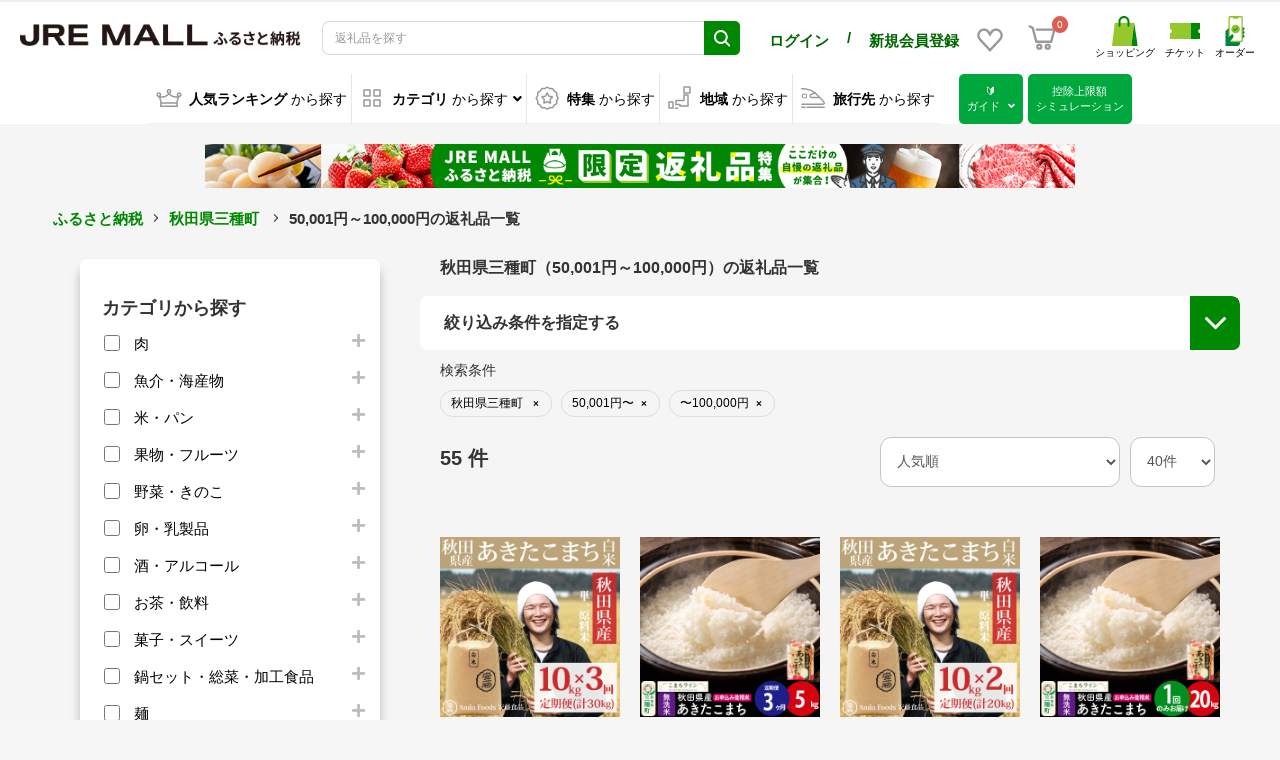

--- FILE ---
content_type: text/css
request_url: https://furusato.jreast.co.jp/html/template/jremall/assets/css/furusato/customize.css?ver=20260127100217
body_size: 3631
content:
/* ふるさと納税 header */
.ec-headerFurusatoItem-wrapper {
    display: flex;
    justify-content: center;
}
.ec-headerFurusatoItem {
    display: flex;
    height: 50px;
}
.ec-headerFurusatoItem_button {
    margin-left: 50px;
}
.ec-headerFurusatoItem .ec-headerFurusatoItem__mg {
    display: inline-block;
    width: 5%;
}
.ec-headerFurusatoItem .ec-headerFurusatoItem__search {
    text-align: center;
    text-align: -webkit-center;
    text-align: -moz-center;
    border-right: 1px solid #e6e6e6;
    cursor: pointer;
    vertical-align: text-top;
    padding-right: 5px;
    height: 50px;
    padding: 5px 15px 0;
}
.ec-headerFurusatoItem .ec-headerFurusatoItem__search img {
    margin-bottom: 5px;
}
.ec-headerFurusatoItem .ec-headerFurusatoItem__search .search-link {
    font-size: medium;
    font-weight: bold;
}
.ec-headerFurusatoItem .ec-headerFurusatoItem__search .search-link .fa-angle-down {
    display: none;
}
.ec-headerFurusatoItem .ec-headerFurusatoItem__search .search-str .fa-angle-down {
    display: inline-block;
}
.ec-headerFurusatoItem .ec-headerFurusatoItem__guide {
    text-align: center;
    text-align: -webkit-center;
    text-align: -moz-center;
    text-decoration: none;
    cursor: pointer;
    padding-top: 6px;
    padding-bottom: 6px;
    vertical-align: text-top;
    height: 50px;
    padding: 5px 15px;
    border: solid 2px #00A73D;
    border-radius: 5px;
    color: white;
    background-color: #00A73D;
}
.ec-headerFurusatoItem .ec-headerFurusatoItem__search a {
    text-decoration: none;
    color: black;
}
.ec-headerFurusatoItem .ec-headerFurusatoItem__guide a {
    text-decoration: none;
    color: white;
}
.ec-headerFurusatoItem .ec-headerFurusatoItem__search.right-mg {
    border-right: none;
}
.ec-headerFurusatoItem__hr {
    border-top: 2px solid #eee;
    margin-top: 0;
    margin-bottom: 0;
}
@media screen and (max-width: 1450px) {
    .ec-headerFurusatoItem .ec-headerFurusatoItem__search {
        vertical-align: text-top;
        font-size: 1.1vw;
        padding: 8px 4px;
    }
    .ec-headerFurusatoItem .ec-headerFurusatoItem__guide {
        vertical-align: text-top;
        font-size: 11px;
        padding: 8px 6px;
    }
    .ec-headerFurusatoItem .ec-headerFurusatoItem__search .search-link {
        font-size: 1.1vw;
    }
    .ec-headerFurusatoItem .ec-headerFurusatoItem__search .search-str {
        /* display: none; */
    }
    .ec-headerFurusatoItem .ec-headerFurusatoItem__search .search-link .fa-angle-down {
        /* display: inline-block; */
    }
    .ec-headerFurusatoItem .ec-headerFurusatoItem__search .search-str .fa-angle-down {
        /* display: none; */
    }
    .ec-headerFurusatoItem .ec-headerFurusatoItem__search.right-mg {
        border-right: none;
    }
    /* .ec-headerFurusatoItem .ec-headerFurusatoItem__guide {
        display: none;
    } */
    .ec-headerFurusatoItem .ec-headerFurusatoItem__mg {
        width: 0.5%;
    }
    .ec-headerFurusatoItem_button {
        margin-left: 20px;
    }
}
.ec-headerFurusatoItem__search:active {
    color: white;
    background-color: #00A73D;
}
.ec-headerFurusatoItem__search:hover {
    color: white;
    background-color: #00A73D;
}
.ec-headerFurusatoItem__search:hover a {
    color: white;
    background-color: #00A73D;
}
.ec-headerFurusatoItem__guide:hover {
    color: black;
    background-color: white;
}
.ec-headerFurusatoItem__guide:hover a {
    color: black;
    background-color: white;
}
#header-furusato-region-modal.is-hidden,
#header-furusato-category-modal.is-hidden,
#header-furusato-guide-modal.is-hidden {
    display: none;
}
.ec-headerFurusatoModal {
    text-align: center;
    background-color: #F5F5F5;
    position: absolute;
    z-index: 1;
    width: 100%;
    display: inline-block;
    padding-top: 10px;
    padding-bottom: 10px;
}
.ec-headerFurusatoModal a {
    text-decoration: none;
}
.ec-headerFurusatoModal .ec-headerFurusatoModal__region,
.ec-headerFurusatoModal .ec-headerFurusatoModal__category,
.ec-headerFurusatoModal .ec-headerFurusatoModal__guide {
    display: inline-block;
    width: 20%;
    margin: 10px;
}
.ec-headerFurusatoModal .ec-headerFurusatoModal__region .ec-headerFurusatoModal__region-name,
.ec-headerFurusatoModal .ec-headerFurusatoModal__category .ec-headerFurusatoModal__category-name,
.ec-headerFurusatoModal .ec-headerFurusatoModal__guide .ec-headerFurusatoModal__guide-name {
    padding: 20px 10px 20px 10px;
    background-color: white;
    border-radius: .5em;
    text-align: left;
    color: black;
    font-weight: bold;
}
.ec-headerFurusatoModal .ec-headerFurusatoModal__region .ec-headerFurusatoModal__region-name .fa-chevron-right,
.ec-headerFurusatoModal .ec-headerFurusatoModal__category .ec-headerFurusatoModal__category-name .fa-chevron-right,
.ec-headerFurusatoModal .ec-headerFurusatoModal__guide .ec-headerFurusatoModal__guide-name .fa-chevron-right {
    color:#008803;
}
@media screen and (max-width: 767px) {
    .ec-headerFurusatoItem-wrapper {
        display: block;
    }
    .ec-headerFurusatoItem__search:hover {
        background-color: #FFF;
        color: black;
    }
    .ec-headerFurusatoItem__search:hover a {
        color: black;
        background-color: white;
    }
    .ec-headerFurusatoItem {
        height: 54px;
        display: block;
    }
    .ec-headerFurusatoItem .ec-headerFurusatoItem__search {
        padding: 2px 0 0;
    }
    .ec-headerFurusatoItem .ec-headerFurusatoItem__mg {
        display: inline-block;
        width: 8%;
    }
    .ec-headerFurusatoItem .ec-headerFurusatoItem__search {
        display: inline-block;
        width: 12%;
        text-align: center;
        text-align: -webkit-center;
        text-align: -moz-center;
        border-right: 1px solid #ddd;
        cursor: pointer;
        vertical-align: text-top;
        height: 50px;
    }
    .ec-headerFurusatoItem .ec-headerFurusatoItem__search img {
        margin-bottom: 5px;
    }
    .ec-headerFurusatoItem .ec-headerFurusatoItem__search .search-link {
        font-size: medium;
        font-weight: bold;
    }
    .ec-headerFurusatoItem .ec-headerFurusatoItem__guide {
        display: inline-block;
        width: 12%;
        text-align: center;
        text-align: -webkit-center;
        text-align: -moz-center;
        text-decoration: none;
        cursor: pointer;
        padding-bottom: 12px;
        vertical-align: text-top;
    }
    .ec-headerFurusatoItem .ec-headerFurusatoItem__search a,
    .ec-headerFurusatoItem .ec-headerFurusatoItem__guide a {
        text-decoration: none;
        color: black;
    }
    .ec-headerFurusatoItem__hr {
        border-top: 2px solid #eee;
        margin-top: 0;
        margin-bottom: 0;
    }
    .ec-headerFurusatoItem .ec-headerFurusatoItem__guide {
        display: none !important;
    }
    .ec-headerFurusatoItem {
        height: 54px;
    }
    .ec-headerFurusatoItem .ec-headerFurusatoItem__search {
        text-align: center;
        text-align: -webkit-center;
        text-align: -moz-center;
        width: 18%;
    }
    .ec-headerFurusatoItem .ec-headerFurusatoItem__search img {
        display: block;
    }
    .ec-headerFurusatoItem .ec-headerFurusatoItem__search .search-link {
        font-weight: normal;
        font-size: 8px;
        /* display: block; */
    }
    .ec-headerFurusatoItem .ec-headerFurusatoItem__search .search-str {
        display: none;
    }
    .ec-headerFurusatoItem .ec-headerFurusatoItem__mg {
        width: 1%;
    }
    .ec-headerFurusatoItem__search:active {
        /* border-bottom: 2px solid #008803; */
    }
    #header-furusato-region-modal.is-hidden,
    #header-furusato-category-modal.is-hidden,
    #header-furusato-guide-modal.is-hidden {
        display: none;
    }
    #header-furusato-region.is-select,
    #header-furusato-category.is-select,
    #header-furusato-guide.is-select {
        /* border-bottom: 2px solid #008803; */
    }
    .ec-headerFurusatoModal {
        text-align: center;
        background-color: #F5F5F5;
        position: absolute;
        z-index: 1;
        width: 100%;
    }
    .ec-headerFurusatoModal a {
        text-decoration: none;
    }
    .ec-headerFurusatoModal .ec-headerFurusatoModal__region,
    .ec-headerFurusatoModal .ec-headerFurusatoModal__category,
    .ec-headerFurusatoModal .ec-headerFurusatoModal__guide {
        display: inline-block;
        width: 20%;
        margin: 10px;
    }
    .ec-headerFurusatoModal .ec-headerFurusatoModal__region .ec-headerFurusatoModal__region-name,
    .ec-headerFurusatoModal .ec-headerFurusatoModal__category .ec-headerFurusatoModal__category-name,
    .ec-headerFurusatoModal .ec-headerFurusatoModal__guide .ec-headerFurusatoModal__guide-name {
        padding: 20px 10px 20px 10px;
        background-color: white;
        border-radius: .5em;
        text-align: left;
        color: black;
        font-weight: bold;
    }
    .ec-headerFurusatoModal .ec-headerFurusatoModal__region .ec-headerFurusatoModal__region-name .fa-chevron-right,
    .ec-headerFurusatoModal .ec-headerFurusatoModal__category .ec-headerFurusatoModal__category-name .fa-chevron-right,
    .ec-headerFurusatoModal .ec-headerFurusatoModal__guide .ec-headerFurusatoModal__guide-name .fa-chevron-right {
        color:#008803;
    }
    .ec-headerFurusatoModal .ec-headerFurusatoModal__region,
    .ec-headerFurusatoModal .ec-headerFurusatoModal__category,
    .ec-headerFurusatoModal .ec-headerFurusatoModal__guide {
        display: block;
        width: 95%;
        margin: 5px;
    }
    .ec-headerFurusatoModal .ec-headerFurusatoModal__region .ec-headerFurusatoModal__region-name,
    .ec-headerFurusatoModal .ec-headerFurusatoModal__category .ec-headerFurusatoModal__category-name,
    .ec-headerFurusatoModal .ec-headerFurusatoModal__guide .ec-headerFurusatoModal__guide-name {
        border-radius: 0;
    }
    .ec-headerFurusatoModal {
        /* position: initial; */
        z-index: 0;
        height: 100vh;
        overflow-y: scroll;
    }
    .ec-headerFurusatoItem_button {
        display: none;
    }
}

/* ふるさとキーワード */
.ec-furusatoKeyword__title {
    font-size: medium;
    font-weight: bold;
    padding-left: 22px;
    display: inline-block;
    width: 160px;
    vertical-align: -webkit-baseline-middle;
}
.ec-furusatoKeyword {
    display: inline-block;
    /*width: calc(100% - 170px);*/
    width: 100%;
    vertical-align: middle;
}
.ec-furusatoKeyword a:hover {
    text-decoration: none;
}
.ec-furusatoKeyword::-webkit-scrollbar{
    display: none;
  }
.ec-furusatoKeyword .ec-furusatoKeyword__val {
    font-size: small;
    font-weight: bold;
    display: inline-block;
    margin: 0 5px 0 5px;
    padding: 8px 12px 8px 12px;
    /* 枠線を緑から黒(#000)に変更 */
    border: 1px solid #000;
    border-radius: 3em;
    /* 文字色は現状の緑を維持 */
    color: #008803;
    /* 背景色を白に変更 */
    background-color: #fff;
    width: max-content;
    cursor: pointer;
    transition: all 0.3s ease; /* 変化を滑らかにする設定 */
    text-decoration: none;
}

/* ボタンに触れた（ホバーした）時の処理 */
.ec-furusatoKeyword .ec-furusatoKeyword__val:hover {
    /* 背景を現在の文字色（緑）で塗りつぶす */
    background-color: #008803;
    /* 文字色を白に反転 */
    color: #fff;
    /* 枠線も緑に変更して馴染ませる */
    border-color: #008803;
}
.swiper-slide.headerKeyWordSlider-slide a {
    display: block;
}
@media screen and (max-width: 767px) {
    .ec-furusatoKeyword__title {
        font-size: small;
        display: block;
        width: 100%;
        padding-left: 18px;
    }
    .ec-furusatoKeyword {
        width:100%;
        padding: 0px 10px;
    }
    .ec-furusatoKeyword .ec-furusatoKeyword__val {
        font-size: smaller;
        margin: 0;
    }
}

/* ふるさとサイドメニュー */
.ec-contentTitle {
    font-size: large;
}
.ec-furusatoCalcSideBtn {
    font-weight: bold;
    margin: 0 0 20px 0;
    padding: 12px 12px 12px 12px;
    border: 1px solid #008803;
    border-radius: 0.5em;
    width: 100%;
    background-color: white;
}
.ec-furusatoCalcSideBtn i {
    padding-top: 4px;
}
@media screen and (min-width: 768px) {
    .ec-categoryNaviRole.spOnly {
        display: none;
    }
}
@media screen and (max-width: 767px) {
    .ec-categoryNaviRole.spOnly {
        display: block;
        margin-left: 20px;
        width: 90%;
    }
    .ec-categoryNaviRole.spOnly .ec-furusatoCalcSideBtn {
        color: black;
    }
}
.ec-categoryNaviRole.furusato-side-category {
    padding-top: 40px;
    background-color: white;
    border-radius: .5em;
    box-shadow: 0 10px 10px 0 rgba(129, 128, 128, 0.5);
    margin-bottom: 20px;
}
.ec-categoryNaviRole.furusato-side-category .ec-categoryNaviRole__donationTop img {
    width: fit-content;
    margin-right: 5px;
}
.ec-categoryNaviRole.furusato-side-category .ec-categoryNaviRole__donationTop span {
    font-weight: bold;
    font-size: 14px;
}
.ec-categoryNaviRole.furusato-side-category .ec-categoryNaviRole__donationTop .ec-categoryNaviRole__donationBox {
    background-color: #EFF7E1;
    margin-top: 5px;
    margin-bottom: 5px;
    padding: 10px;
}
.ec-categoryNaviRole.furusato-side-category .ec-categoryNaviRole__donationTop .ec-categoryNaviRole__donationBox .ec-categoryNaviRole__donationHead {
    width: 60px;
    font-size: 12px;
    display: inline-block;
    text-align: left;
}
.ec-categoryNaviRole.furusato-side-category .ec-categoryNaviRole__donationTop .ec-categoryNaviRole__donationBox .ec-categoryNaviRole__donationBody {
    width: calc(99% - 64px);
    font-size: 12px;
    display: inline-block;
    text-align: right;
    font-weight: bold;
}
.ec-categoryNaviRole.furusato-side-category .ec-categoryNaviRole__donationTop .ec-categoryNaviRole__donationBox .ec-categoryNaviRole__donationBody span {
    font-size: 20px;
    font-weight: bold;
    color: #CC0010;
    margin-right: 4px;
}
.ec-categoryNaviRole.furusato-side-category .ec-categoryNaviRole__donationTop .ec-categoryNaviRole__donationText p {
    font-size: 12px;
}
.ec-categoryNaviRole.furusato-side-category .ec-categoryNaviRole__donationTop .ec-categoryNaviRole__donationText p span {
    font-size: 20px;
    font-weight: normal;
}
.ec-categoryNaviRole.furusato-side-category .ec-categoryNaviRole__donationTop .ec-categoryNaviRole__donationlink {
    text-align: right;
}
.ec-categoryNaviRole.furusato-side-category .ec-categoryNaviRole__donationTop .ec-categoryNaviRole__donationlink a {
    color: #008803;
    text-decoration: underline;
    font-size: 12px;
}
.ec-categoryNaviRole.furusato-side-category .ec-categoryNaviRole__donationTop .ec-categoryNaviRole__donationBtn a {
    color: #008803;
    font-size: 12px;
    font-weight: bold;
    border: solid 1px #008803;
    display: block;
    border-radius: 5em;
    text-align: center;
    padding-top: 8px;
    padding-bottom: 8px;
    cursor: pointer;
    margin-top: 10px;
}
.ec-categoryNaviRole.furusato-side-category .ec-categoryNaviRole__donationTop .ec-categoryNaviRole__donationBtn a:hover {
    color: #fff;
    background-color: #008803;
}
.ec-categoryNaviRole .ec-contentTitle {
    padding-left: 22px;
}
.ec-categoryNaviRole .ec-contentTitle__sub
{
    font-size: 16px;
}
.ec-categoryNaviRole .ec-contentTitle__comment
{
    font-size: 12px;
    font-weight: normal;
    color: gray;
    margin-bottom: 30px;
}
.ec-categoryNaviRole .ec-contentTitleBorder {
    border: 1px solid #d7d7d7;
    margin: 0 20px 30px 20px;
}
.ec-itemNav__nav .furusato-side-li {
    background-repeat: no-repeat;
    background-size: 17px;
    background-position: left 5px center;
    padding-left: 35px;
}

/* ふるさとTOPお知らせ */
.ec-newsContent {
    margin: 30px;
}
.ec-newsContentTop.news-title {
    font-weight: bold;
    font-size: x-large;
    padding-bottom: 20px;
    border-bottom: 1px solid #DDDDDD;
}
.ec-newsContentTop.news-list-link {
    text-align: right;
    position: relative;
    top: -41px;
}
.ec-newsContentTop.news-list-link a {
    color: #008803;
    text-decoration: underline;
}
.ec-newsContentTop .ec-newsUpdateDateTop {
    margin-top: 20px;
    padding-bottom: 10px;
    color: #909090;
}
.ec-newsContentTop .ec-newsDescriptionTop {
    padding-bottom: 30px;
    border-bottom: 1px solid #DDDDDD;
    word-break: break-word;
}

/* おすすめ自治体 */
.ec-furusatoRecommendMunicipality {
    margin: 30px;
}
.ec-furusatoRecommendMunicipality .ec-furusatoRecommendMunicipality__title {
    font-weight: bold;
    font-size: x-large;
    padding-bottom: 20px;
}
.ec-furusatoRecommendMunicipality__body .ec-furusatoRecommendMunicipality__content {
    width: 48%;
    display: inline-block;
    height: 230px;
    overflow-y: hidden;
    margin-top: 5px;
    margin-bottom: 5px;
}
.ec-furusatoRecommendMunicipality__body .ec-furusatoRecommendMunicipality__content .ec-furusatoRecommendMunicipality__img {
    width: 42%;
    display: inline-block;
}
.ec-furusatoRecommendMunicipality__body .ec-furusatoRecommendMunicipality__content .ec-furusatoRecommendMunicipality__img img {
    width: 100%;
    height: auto;
    aspect-ratio: 175 / 117;
    object-fit: scale-down;
    background-color: #fff;
}
.ec-furusatoRecommendMunicipality__body .ec-furusatoRecommendMunicipality__content .ec-furusatoRecommendMunicipality__body {
    width: 54%;
    display: inline-block;
    vertical-align: top;
}
.ec-furusatoRecommendMunicipality__body .ec-furusatoRecommendMunicipality__content .ec-furusatoRecommendMunicipality__img img {
    vertical-align: baseline;
}
@media screen and (max-width: 1400px) {
    .ec-furusatoRecommendMunicipality__body .ec-furusatoRecommendMunicipality__content {
        width: 100%;
        display: block;
    }
}
@media screen and (max-width: 1000px) {
    .ec-furusatoRecommendMunicipality__body .ec-furusatoRecommendMunicipality__content {
        padding-top: 10px;
        padding-bottom: 10px;
        border-bottom: 1px solid #DDDDDD;
    }
    .ec-furusatoRecommendMunicipality__body .ec-furusatoRecommendMunicipality__content .ec-furusatoRecommendMunicipality__img img {
        height: auto;
        width: 100%;
        aspect-ratio: 175 / 117;
        object-fit: scale-down;
        background-color: #fff;
    }
    .ec-furusatoRecommendMunicipality__body .ec-furusatoRecommendMunicipality__content .ec-furusatoRecommendMunicipality__body div {
        font-size: smaller;
    }
}

/* ふるさとハンバーガーメニュー */
.ham-close {
    display: flex;
    align-items: center;
    justify-content: center;
    margin: 21px 0 23px 0;
    position: relative;
}

.ham-close .cross {
    display: block;
    position: relative;
    width: 16px;
    margin: 0 0 0 15px;
}
.ham-close .cross::before, .ham-close .cross::after {
    content: "";
    position: absolute;
    top: 50%;
    left: 50%;
    width: 2px;
    height: 16px;
    background: #333;
}
.ham-close .cross::before {
    transform: translate(-50%,-50%) rotate(45deg);
}
.ham-close .cross::after {
    transform: translate(-50%,-50%) rotate(-45deg);
}
.ec-drawerRole {
    background-color: #F5F5F5;
}
.ec-drawerRole.is_active,
.have_curtain .ec-overlayRole {
    height: 100%;
}
.have_curtain .ec-overlayRole {
    background: rgba(0, 0, 0, 0.7);
}
.ec-furusatoHamburgerMenu {
    display: block;
}
.ec-furusatoHamburgerMenu h3 {
    margin: 20px 0 13px 19px;
    font-size: 13px;
    font-weight: bold;
    color: #B2B2B2;
}
.ec-furusatoHamburgerMenu hr {
    height: 1px;
    margin: 0;
    border: none;
    background-color: #DDDDDD;
}
.ec-furusatoHamburgerMenu .nologin {
    display: block;
}
.ec-furusatoHamburgerMenu .nologin div {
    display: flex;
    align-items: center;
    justify-content: center;
    margin: 0 auto 0 auto;
    width: 90%;
    height: 48px;
    border-radius: 24px;
    font-size: 14px;
    font-weight: bold;
}
.ec-furusatoHamburgerMenu .login {
    margin-top: 20px !important;
    background-color: #008803;
}
.ec-furusatoHamburgerMenu .login p {
    color: #fff;
    width: 100%;
    height: 100%;
    text-align: center;
    display: flex;
    justify-content: center;
    align-items: center;
}
.ec-furusatoHamburgerMenu .entry p {
    color: #008803;
    width: 100%;
    height: 100%;
    text-align: center;
    display: flex;
    justify-content: center;
    align-items: center;
}
.ec-furusatoHamburgerMenu .entry {
    margin-top: 10px !important;
    background-color: #fff;
    border-style: solid;
    border-color: #008803;
    border-width: 1px;
}
.ec-furusatoHamburgerMenu .login a,
.ec-furusatoHamburgerMenu .entry a {
    text-decoration: none;
    color: #008803;
    display: block;
    width: 95%;
    text-align: center;
    height: 95%;
    border-radius: 24px;
}
.ec-furusatoHamburgerMenu .mypage {
    display: flex;
    align-items: center;
    justify-content: space-between;
    margin: 0 0 16px 15px;
}
.ec-furusatoHamburgerMenu .mypage a {
    color: #333333;
    text-decoration: none;
}
.ec-furusatoHamburgerMenu .mypage img {
    display: block;
    margin: 31px 10px 0 0;
}
.ec-furusatoHamburgerMenu .mypage .link img {
    display: block;
    margin: 0 auto 0 auto;
}
.ec-furusatoHamburgerMenu .mypage .name {
    margin-top: 29px;
    color: #008803;
    font-size: 16px;
    font-weight: bold;
    text-decoration: underline;
}
.ec-furusatoHamburgerMenu .mypage .honorific{
    margin-top: 29px;
    color: #008803;
    font-size: 16px;
    text-decoration: underline;
    white-space: nowrap;
}
.ec-furusatoHamburgerMenu .mypage .link {
    display: block;
    margin: 20px 27px 0 0;
}
.ec-furusatoHamburgerMenu .mypage .link p {
    display: block;
    margin: 0 auto 0 auto;
    font-size: 10px;
    white-space: nowrap;
}
.ec-furusatoHamburgerMenu a {
    display: flex;
    align-items: center;
}
.ec-furusatoHamburgerMenu .point {
    display: flex;
    align-items: center;
    margin: 0 0 20px 15px;
}
.ec-furusatoHamburgerMenu img {
    margin: 0 4px 0 0;
}
.ec-furusatoHamburgerMenu .point span {
    font-size: 20px;
    font-weight: bold;
}
.ec-furusatoHamburgerMenu .point p {
    font-size: 12px;
    font-weight: bold;
}
.ec-furusatoHamburgerMenu .link_button {
    width: 100%;
    height: 55px;
    background-color: #fff;
}
.ec-furusatoHamburgerMenu .link_button .link {
    display: flex;
    align-items: center;
    width: 100%;
    height: 100%;
    color: #333333;
    font-size: 14px;
    font-weight: bold;
    text-decoration: none;
}
.ec-furusatoHamburgerMenu .link_button img {
    margin: 0 10px 0 19px;
}
.ec-furusatoHamburgerMenu .link_button.accordion {
    height: max-content;
    padding-bottom: 10px;
    padding-right: 10px;
}
.ec-furusatoHamburgerMenu .link_button.accordion ul {
    padding-left: 60px;
}
.ec-furusatoHamburgerMenu .link_button.accordion ul a {
    color: black;
    text-decoration: underline;
}
#hum_beginner_accordion.link_button.accordion.is_hidden {
    display: none;
}
#hum_furusato_accordion.link_button.accordion.is_hidden {
    display: none;
}
.ec-footerMenu.menu-left .ec-footerMenu__row .ec-footerMenu__link .footer_list_item,
.ec-footerNavWrap_sp .ec-footerNavi__link .footer_list_item {
    display: list-item;
    list-style: disc;
    margin-top: 6px;
}
.ec-footerMenu.menu-left .ec-footerMenu__row .ec-footerMenu__link .footer_list_item:hover {
    text-decoration: underline !important;
}

.un_tailwind_header {
    max-width: none !important;
    height: auto !important;
    display: inline !important;
}

--- FILE ---
content_type: text/javascript;charset=UTF-8
request_url: https://log1.mobylog.jp/msb.php?ktr_site=501150&ktr_atime=1769487761149
body_size: 61
content:
__getSessionValue({"sid":"6d71c3c079d801a1d035880921d65297"})

--- FILE ---
content_type: image/svg+xml
request_url: https://furusato.jreast.co.jp/html/template/jremall/assets/icon/furusato/hamburger/donation.svg
body_size: 618
content:
<svg id="コンポーネント_205_1" data-name="コンポーネント 205 – 1" xmlns="http://www.w3.org/2000/svg" width="24" height="24" viewBox="0 0 24 24">
  <defs>
    <style>
      .cls-1, .cls-3, .cls-5, .cls-6 {
        fill: none;
      }

      .cls-2, .cls-4 {
        fill: #fff;
      }

      .cls-2 {
        stroke: #707070;
      }

      .cls-2, .cls-5, .cls-6 {
        stroke-width: 1.5px;
      }

      .cls-3, .cls-4, .cls-6 {
        stroke: #008803;
      }

      .cls-3 {
        stroke-miterlimit: 10;
      }

      .cls-3, .cls-4 {
        stroke-width: 2px;
      }

      .cls-5 {
        stroke: #16881d;
      }

      .cls-5, .cls-6 {
        stroke-linecap: round;
        stroke-linejoin: round;
      }

      .cls-7 {
        fill: #008803;
      }
    </style>
  </defs>
  <g id="invisible_box" data-name="invisible box" transform="translate(-19 -184)">
    <rect id="長方形_147633" data-name="長方形 147633" class="cls-1" width="24" height="24" transform="translate(19 184)"/>
  </g>
  <g id="グループ_118414" data-name="グループ 118414" transform="translate(2.725 2.286)">
    <rect id="長方形_147660" data-name="長方形 147660" class="cls-2" width="17.865" height="17.854" rx="3.476" transform="translate(0.41 0.924)"/>
    <rect id="長方形_147661" data-name="長方形 147661" class="cls-3" width="17.865" height="17.854" rx="3.476" transform="translate(0.41 0.924)"/>
    <path id="パス_13013" data-name="パス 13013" class="cls-4" d="M5.152,9.8A4.652,4.652,0,1,1,9.8,5.151,4.657,4.657,0,0,1,5.152,9.8" transform="translate(-0.5 -0.499)"/>
    <line id="線_1125" data-name="線 1125" class="cls-5" x2="3.141" y2="3.141" transform="translate(3.236 3.09)"/>
    <line id="線_1126" data-name="線 1126" class="cls-5" y1="3.141" x2="3.141" transform="translate(3.236 3.09)"/>
    <line id="線_1127" data-name="線 1127" class="cls-6" x2="3.792" transform="translate(3.668 13.678)"/>
    <line id="線_1128" data-name="線 1128" class="cls-6" y1="3.792" transform="translate(5.564 11.782)"/>
    <line id="線_1130" data-name="線 1130" class="cls-5" x2="3.364" transform="translate(11.775 7.251)"/>
    <line id="線_1131" data-name="線 1131" class="cls-5" x2="3.364" transform="translate(11.775 4.66)"/>
    <line id="線_1132" data-name="線 1132" class="cls-5" x2="3.36" transform="translate(11.775 13.712)"/>
    <circle id="楕円形_1244" data-name="楕円形 1244" class="cls-7" cx="0.758" cy="0.758" r="0.758" transform="translate(12.675 11.024)"/>
    <circle id="楕円形_1245" data-name="楕円形 1245" class="cls-7" cx="0.758" cy="0.758" r="0.758" transform="translate(12.675 14.816)"/>
  </g>
</svg>


--- FILE ---
content_type: application/javascript
request_url: https://furusato.jreast.co.jp/html/template/jremall/assets/js/function.js?ver=20260127030612
body_size: 2570
content:
/*
 * This file is part of EC-CUBE
 *
 * Copyright(c) EC-CUBE CO.,LTD. All Rights Reserved.
 *
 * http://www.ec-cube.co.jp/
 *
 * For the full copyright and license information, please view the LICENSE
 * file that was distributed with this source code.
*/

$(function() {

    $('.pagetop').hide();

    $(window).on('scroll', function() {
        // ページトップフェードイン
        if ($(this).scrollTop() > 300) {
            $('.pagetop').fadeIn();
        } else if ($(this).scrollTop() == 0) {
            $('.pagetop').fadeOut();
        }

        // PC表示の時のみに適用
        if (window.innerWidth > 767) {
        }
        return false;
    });


    $('.ec-headerNavSP').on('click', function() {
        $('.ec-layoutRole').toggleClass('is_active');
        $('.ec-drawerRole').toggleClass('is_active');
        $('.ec-drawerRoleClose').toggleClass('is_active');
        $('body').toggleClass('have_curtain');
    });

    $('.ec-overlayRole').on('click', function() {
        $('body').removeClass('have_curtain');
        $('.ec-layoutRole').removeClass('is_active');
        $('.ec-drawerRole').removeClass('is_active');
        $('.ec-drawerRoleClose').removeClass('is_active');
    });

    $('.ec-drawerRoleClose').on('click', function() {
        $('body').removeClass('have_curtain');
        $('.ec-layoutRole').removeClass('is_active');
        $('.ec-drawerRole').removeClass('is_active');
        $('.ec-drawerRoleClose').removeClass('is_active');
    });

    // TODO: カート展開時のアイコン変更処理
    $('.ec-headerRole__cart').on('click', '.ec-cartNavi', function() {
        // $('.ec-cartNavi').toggleClass('is-active');
        $('.ec-cartNaviIsset').toggleClass('is-active');
        $('.ec-cartNaviNull').toggleClass('is-active')
    });

    $('.ec-headerRole__cart').on('click', '.ec-cartNavi--cancel', function() {
        // $('.ec-cartNavi').toggleClass('is-active');
        $('.ec-cartNaviIsset').toggleClass('is-active');
        $('.ec-cartNaviNull').toggleClass('is-active')
    });

    $('#ec-headerMegamenu__btn').on('click', function() {
        $('.ec-headerMegamenu').toggleClass('is-active');
    });

    $('.ec-headerNavPC').hover(function() {
        $('.ec-headerMegamenu').fadeIn(300);
    }, function() {
        $('.ec-headerMegamenu').hide();
    })

    $('.ec-refinedsearch__Btn').on('click', function() {
        if(isSmartPhone()) {
            $('body').css('overflow','hidden');
        }
        $('.ec-refinedsearch__modal').toggleClass('is-active');
        $('.js-modal__bg').toggle();
        // gtag("event", "open_detail_search", {});
    });
    $('.ec-refinedsearch__modal_head_close,.js-modal__bg').on('click', function() {
        if(isSmartPhone()) {
            $('body').css('overflow','visible');
        }
        $('.ec-refinedsearch__modal').removeClass('is-active');
        $('.js-modal__bg').toggle();
    });


    $('.ec-orderMail__link').on('click', function() {
        $(this).siblings('.ec-orderMail__body').slideToggle();
    });

    $('.ec-orderMail__close').on('click', function() {
        $(this).parent().slideToggle();
    });

    $('.is_inDrawer').each(function() {
        var html = $(this).html();
        $(html).appendTo('.ec-drawerRole');
    });

    $('.ec-blockTopBtn').on('click', function() {
        $('html,body').animate({'scrollTop': 0}, 500);
    });

    // スマホのドロワーメニュー内の下層カテゴリ表示
    // TODO FIXME スマホのカテゴリ表示方法
    $('.category_nav_toggle').on('click', function(){
        $(this).next('ul').slideToggle('fast');
        $(this).children('.toggle').toggleClass('is-active');
        return false;
    });

    // イベント実行時のオーバーレイ処理
    // classに「load-overlay」が記述されていると画面がオーバーレイされる
    $('.load-overlay').on({
        click: function() {
            loadingOverlay();
        },
        change: function() {
            loadingOverlay();
        }
    });

    // /shopping/confirm ページでのみ処理を実行する。
    if(document.URL.match('shopping', 'confirm')){
        const btnText = $(".ec-totalBox__btn .ec-blockBtn--action").text();
        if (btnText === "確認する") {
            $(".ec-blockBtn--action").css({'background-color':'#f4d548', 'color':'#000'});
        };
    };


    // submit処理についてはオーバーレイ処理を行う
    $(document).on('click', 'input[type="submit"], button[type="submit"]', function() {

        // html5 validate対応
        var valid = true;
        var form = getAncestorOfTagType(this, 'FORM');

        if (typeof form !== 'undefined' && !form.hasAttribute('novalidate')) {
            // form validation
            if (typeof form.checkValidity === 'function') {
                valid = form.checkValidity();
            }
        }

        if (valid) {
            loadingOverlay();
        }
    });
});

$(window).on('pageshow', function() {
    loadingOverlay('hide');
});

/**
 * SPかPCか判定する（画面の横幅で判定）
 */
function isSmartPhone() {
    if (window.matchMedia && window.matchMedia('(max-device-width: 767px)').matches) {
        return true;
    } else {
        return false;
    }
}

/**
 * オーバーレイ処理を行う関数
 */
function loadingOverlay(action) {

    if (action == 'hide') {
        $('.bg-load-overlay').remove();
    } else {
        $overlay = $('<div class="bg-load-overlay">');
        $('body').append($overlay);
    }
}

/**
 *  要素FORMチェック
 */
function getAncestorOfTagType(elem, type) {

    while (elem.parentNode && elem.tagName !== type) {
        elem = elem.parentNode;
    }

    return (type === elem.tagName) ? elem : undefined;
}

// anchorをクリックした時にformを裏で作って指定のメソッドでリクエストを飛ばす
// Twigには以下のように埋め込む
// <a href="PATH" {{ csrf_token_for_anchor() }} data-method="(put/delete/postのうちいずれか)" data-confirm="xxxx" data-message="xxxx">
//
// オプション要素
// data-confirm : falseを定義すると確認ダイアログを出さない。デフォルトはダイアログを出す
// data-message : 確認ダイアログを出す際のメッセージをデフォルトから変更する
//
$(function() {
    var createForm = function(action, data) {
        var $form = $('<form action="' + action + '" method="post"></form>');
        for (input in data) {
            if (data.hasOwnProperty(input)) {
                $form.append('<input name="' + input + '" value="' + data[input] + '">');
            }
        }
        return $form;
    };

    $('a[token-for-anchor]').click(function(e) {
        e.preventDefault();
        var $this = $(this);
        var data = $this.data();
        if (data.confirm != false) {
            if (!confirm(data.message ? data.message : eccube_lang['common.delete_confirm'] )) {
                return false;
            }
        }

        // 削除時はオーバーレイ処理を入れる
        loadingOverlay();

        var $form = createForm($this.attr('href'), {
            _token: $this.attr('token-for-anchor'),
            _method: data.method
        }).hide();

        cbk = $this.attr('cbk-for-anchor');
        if(cbk) {
            Function(cbk)();
            try {
                setTimeout(function() {
                    $('body').append($form); // Firefox requires form to be on the page to allow submission
                    $form.submit();
                },10)
            }catch(e) {}
        }else {
            $('body').append($form); // Firefox requires form to be on the page to allow submission
            $form.submit();
        }
    });

    $('select[token-for-anchor]').on("change", function(e) {
        e.preventDefault();
        var $this = $(this);
        var data = $this.data();
        if (data.confirm != false) {
            if (!confirm(data.message ? data.message : eccube_lang['common.delete_confirm'] )) {
                return false;
            }
        }

        // 削除時はオーバーレイ処理を入れる
        loadingOverlay();

        var $form = createForm($this.attr('href') + "/" + $this.val(), {
            _token: $this.attr('token-for-anchor'),
            _method: data.method
        }).hide();

        cbk = $this.attr('cbk-for-anchor');
        if(cbk) {
            Function(cbk)();
            try {
                setTimeout(function() {
                    $('body').append($form); // Firefox requires form to be on the page to allow submission
                    $form.submit();
                },10)
            }catch(e) {}
        }else {
            $('body').append($form); // Firefox requires form to be on the page to allow submission
            $form.submit();
        }
    });
});

$('body').on('click', '.item_shop_link' , function(e) {
    e.stopPropagation();
    e.preventDefault();

    window.location.href = $(this).attr('data-url');;
})
